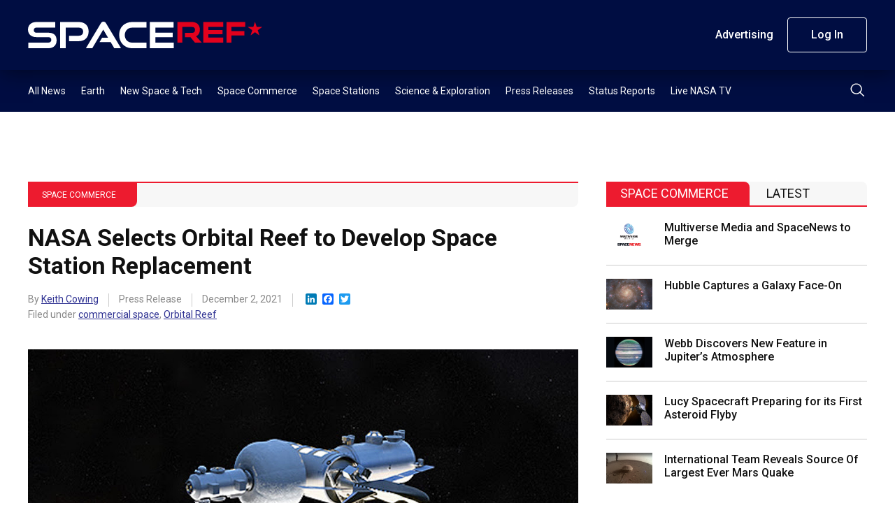

--- FILE ---
content_type: application/javascript; charset=utf-8
request_url: https://cdn.jsdelivr.net/npm/litepicker/dist/litepicker.js
body_size: 15236
content:
/*!
 * 
 * litepicker.js
 * Litepicker v2.0.12 (https://github.com/wakirin/Litepicker)
 * Package: litepicker (https://www.npmjs.com/package/litepicker)
 * License: MIT (https://github.com/wakirin/Litepicker/blob/master/LICENCE.md)
 * Copyright 2019-2021 Rinat G.
 *     
 * Hash: a5019ade4d1fcf3e6277
 * 
 */
var Litepicker=function(t){var e={};function i(n){if(e[n])return e[n].exports;var o=e[n]={i:n,l:!1,exports:{}};return t[n].call(o.exports,o,o.exports,i),o.l=!0,o.exports}return i.m=t,i.c=e,i.d=function(t,e,n){i.o(t,e)||Object.defineProperty(t,e,{enumerable:!0,get:n})},i.r=function(t){"undefined"!=typeof Symbol&&Symbol.toStringTag&&Object.defineProperty(t,Symbol.toStringTag,{value:"Module"}),Object.defineProperty(t,"__esModule",{value:!0})},i.t=function(t,e){if(1&e&&(t=i(t)),8&e)return t;if(4&e&&"object"==typeof t&&t&&t.__esModule)return t;var n=Object.create(null);if(i.r(n),Object.defineProperty(n,"default",{enumerable:!0,value:t}),2&e&&"string"!=typeof t)for(var o in t)i.d(n,o,function(e){return t[e]}.bind(null,o));return n},i.n=function(t){var e=t&&t.__esModule?function(){return t.default}:function(){return t};return i.d(e,"a",e),e},i.o=function(t,e){return Object.prototype.hasOwnProperty.call(t,e)},i.p="",i(i.s=4)}([function(t,e,i){"use strict";Object.defineProperty(e,"__esModule",{value:!0});var n=function(){function t(e,i,n){void 0===e&&(e=null),void 0===i&&(i=null),void 0===n&&(n="en-US"),this.dateInstance="object"==typeof i&&null!==i?i.parse(e instanceof t?e.clone().toJSDate():e):"string"==typeof i?t.parseDateTime(e,i,n):e?t.parseDateTime(e):t.parseDateTime(new Date),this.lang=n}return t.parseDateTime=function(e,i,n){if(void 0===i&&(i="YYYY-MM-DD"),void 0===n&&(n="en-US"),!e)return new Date(NaN);if(e instanceof Date)return new Date(e);if(e instanceof t)return e.clone().toJSDate();if(/^-?\d{10,}$/.test(e))return t.getDateZeroTime(new Date(Number(e)));if("string"==typeof e){for(var o=[],s=null;null!=(s=t.regex.exec(i));)"\\"!==s[1]&&o.push(s);if(o.length){var r={year:null,month:null,shortMonth:null,longMonth:null,day:null,value:""};o[0].index>0&&(r.value+=".*?");for(var a=0,l=Object.entries(o);a<l.length;a++){var c=l[a],h=c[0],p=c[1],d=Number(h),u=t.formatPatterns(p[0],n),m=u.group,f=u.pattern;r[m]=d+1,r.value+=f,r.value+=".*?"}var g=new RegExp("^"+r.value+"$");if(g.test(e)){var v=g.exec(e),y=Number(v[r.year]),b=null;r.month?b=Number(v[r.month])-1:r.shortMonth?b=t.shortMonths(n).indexOf(v[r.shortMonth]):r.longMonth&&(b=t.longMonths(n).indexOf(v[r.longMonth]));var k=Number(v[r.day])||1;return new Date(y,b,k,0,0,0,0)}}}return t.getDateZeroTime(new Date(e))},t.convertArray=function(e,i){return e.map((function(e){return e instanceof Array?e.map((function(e){return new t(e,i)})):new t(e,i)}))},t.getDateZeroTime=function(t){return new Date(t.getFullYear(),t.getMonth(),t.getDate(),0,0,0,0)},t.shortMonths=function(e){return t.MONTH_JS.map((function(t){return new Date(2019,t).toLocaleString(e,{month:"short"})}))},t.longMonths=function(e){return t.MONTH_JS.map((function(t){return new Date(2019,t).toLocaleString(e,{month:"long"})}))},t.formatPatterns=function(e,i){switch(e){case"YY":case"YYYY":return{group:"year",pattern:"(\\d{"+e.length+"})"};case"M":return{group:"month",pattern:"(\\d{1,2})"};case"MM":return{group:"month",pattern:"(\\d{2})"};case"MMM":return{group:"shortMonth",pattern:"("+t.shortMonths(i).join("|")+")"};case"MMMM":return{group:"longMonth",pattern:"("+t.longMonths(i).join("|")+")"};case"D":return{group:"day",pattern:"(\\d{1,2})"};case"DD":return{group:"day",pattern:"(\\d{2})"}}},t.prototype.toJSDate=function(){return this.dateInstance},t.prototype.toLocaleString=function(t,e){return this.dateInstance.toLocaleString(t,e)},t.prototype.toDateString=function(){return this.dateInstance.toDateString()},t.prototype.getSeconds=function(){return this.dateInstance.getSeconds()},t.prototype.getDay=function(){return this.dateInstance.getDay()},t.prototype.getTime=function(){return this.dateInstance.getTime()},t.prototype.getDate=function(){return this.dateInstance.getDate()},t.prototype.getMonth=function(){return this.dateInstance.getMonth()},t.prototype.getFullYear=function(){return this.dateInstance.getFullYear()},t.prototype.setMonth=function(t){return this.dateInstance.setMonth(t)},t.prototype.setHours=function(t,e,i,n){void 0===t&&(t=0),void 0===e&&(e=0),void 0===i&&(i=0),void 0===n&&(n=0),this.dateInstance.setHours(t,e,i,n)},t.prototype.setSeconds=function(t){return this.dateInstance.setSeconds(t)},t.prototype.setDate=function(t){return this.dateInstance.setDate(t)},t.prototype.setFullYear=function(t){return this.dateInstance.setFullYear(t)},t.prototype.getWeek=function(t){var e=new Date(this.timestamp()),i=(this.getDay()+(7-t))%7;e.setDate(e.getDate()-i);var n=e.getTime();return e.setMonth(0,1),e.getDay()!==t&&e.setMonth(0,1+(4-e.getDay()+7)%7),1+Math.ceil((n-e.getTime())/6048e5)},t.prototype.clone=function(){return new t(this.toJSDate())},t.prototype.isBetween=function(t,e,i){switch(void 0===i&&(i="()"),i){default:case"()":return this.timestamp()>t.getTime()&&this.timestamp()<e.getTime();case"[)":return this.timestamp()>=t.getTime()&&this.timestamp()<e.getTime();case"(]":return this.timestamp()>t.getTime()&&this.timestamp()<=e.getTime();case"[]":return this.timestamp()>=t.getTime()&&this.timestamp()<=e.getTime()}},t.prototype.isBefore=function(t,e){switch(void 0===e&&(e="seconds"),e){case"second":case"seconds":return t.getTime()>this.getTime();case"day":case"days":return new Date(t.getFullYear(),t.getMonth(),t.getDate()).getTime()>new Date(this.getFullYear(),this.getMonth(),this.getDate()).getTime();case"month":case"months":return new Date(t.getFullYear(),t.getMonth(),1).getTime()>new Date(this.getFullYear(),this.getMonth(),1).getTime();case"year":case"years":return t.getFullYear()>this.getFullYear()}throw new Error("isBefore: Invalid unit!")},t.prototype.isSameOrBefore=function(t,e){switch(void 0===e&&(e="seconds"),e){case"second":case"seconds":return t.getTime()>=this.getTime();case"day":case"days":return new Date(t.getFullYear(),t.getMonth(),t.getDate()).getTime()>=new Date(this.getFullYear(),this.getMonth(),this.getDate()).getTime();case"month":case"months":return new Date(t.getFullYear(),t.getMonth(),1).getTime()>=new Date(this.getFullYear(),this.getMonth(),1).getTime()}throw new Error("isSameOrBefore: Invalid unit!")},t.prototype.isAfter=function(t,e){switch(void 0===e&&(e="seconds"),e){case"second":case"seconds":return this.getTime()>t.getTime();case"day":case"days":return new Date(this.getFullYear(),this.getMonth(),this.getDate()).getTime()>new Date(t.getFullYear(),t.getMonth(),t.getDate()).getTime();case"month":case"months":return new Date(this.getFullYear(),this.getMonth(),1).getTime()>new Date(t.getFullYear(),t.getMonth(),1).getTime();case"year":case"years":return this.getFullYear()>t.getFullYear()}throw new Error("isAfter: Invalid unit!")},t.prototype.isSameOrAfter=function(t,e){switch(void 0===e&&(e="seconds"),e){case"second":case"seconds":return this.getTime()>=t.getTime();case"day":case"days":return new Date(this.getFullYear(),this.getMonth(),this.getDate()).getTime()>=new Date(t.getFullYear(),t.getMonth(),t.getDate()).getTime();case"month":case"months":return new Date(this.getFullYear(),this.getMonth(),1).getTime()>=new Date(t.getFullYear(),t.getMonth(),1).getTime()}throw new Error("isSameOrAfter: Invalid unit!")},t.prototype.isSame=function(t,e){switch(void 0===e&&(e="seconds"),e){case"second":case"seconds":return this.getTime()===t.getTime();case"day":case"days":return new Date(this.getFullYear(),this.getMonth(),this.getDate()).getTime()===new Date(t.getFullYear(),t.getMonth(),t.getDate()).getTime();case"month":case"months":return new Date(this.getFullYear(),this.getMonth(),1).getTime()===new Date(t.getFullYear(),t.getMonth(),1).getTime()}throw new Error("isSame: Invalid unit!")},t.prototype.add=function(t,e){switch(void 0===e&&(e="seconds"),e){case"second":case"seconds":this.setSeconds(this.getSeconds()+t);break;case"day":case"days":this.setDate(this.getDate()+t);break;case"month":case"months":this.setMonth(this.getMonth()+t)}return this},t.prototype.subtract=function(t,e){switch(void 0===e&&(e="seconds"),e){case"second":case"seconds":this.setSeconds(this.getSeconds()-t);break;case"day":case"days":this.setDate(this.getDate()-t);break;case"month":case"months":this.setMonth(this.getMonth()-t)}return this},t.prototype.diff=function(t,e){void 0===e&&(e="seconds");switch(e){default:case"second":case"seconds":return this.getTime()-t.getTime();case"day":case"days":return Math.round((this.timestamp()-t.getTime())/864e5);case"month":case"months":}},t.prototype.format=function(e,i){if(void 0===i&&(i="en-US"),"object"==typeof e)return e.output(this.clone().toJSDate());for(var n="",o=[],s=null;null!=(s=t.regex.exec(e));)"\\"!==s[1]&&o.push(s);if(o.length){o[0].index>0&&(n+=e.substring(0,o[0].index));for(var r=0,a=Object.entries(o);r<a.length;r++){var l=a[r],c=l[0],h=l[1],p=Number(c);n+=this.formatTokens(h[0],i),o[p+1]&&(n+=e.substring(h.index+h[0].length,o[p+1].index)),p===o.length-1&&(n+=e.substring(h.index+h[0].length))}}return n.replace(/\\/g,"")},t.prototype.timestamp=function(){return new Date(this.getFullYear(),this.getMonth(),this.getDate(),0,0,0,0).getTime()},t.prototype.formatTokens=function(e,i){switch(e){case"YY":return String(this.getFullYear()).slice(-2);case"YYYY":return String(this.getFullYear());case"M":return String(this.getMonth()+1);case"MM":return("0"+(this.getMonth()+1)).slice(-2);case"MMM":return t.shortMonths(i)[this.getMonth()];case"MMMM":return t.longMonths(i)[this.getMonth()];case"D":return String(this.getDate());case"DD":return("0"+this.getDate()).slice(-2);default:return""}},t.regex=/(\\)?(Y{2,4}|M{1,4}|D{1,2}|d{1,4})/g,t.MONTH_JS=[0,1,2,3,4,5,6,7,8,9,10,11],t}();e.DateTime=n},function(t,e,i){"use strict";var n,o=this&&this.__extends||(n=function(t,e){return(n=Object.setPrototypeOf||{__proto__:[]}instanceof Array&&function(t,e){t.__proto__=e}||function(t,e){for(var i in e)e.hasOwnProperty(i)&&(t[i]=e[i])})(t,e)},function(t,e){function i(){this.constructor=t}n(t,e),t.prototype=null===e?Object.create(e):(i.prototype=e.prototype,new i)}),s=this&&this.__spreadArrays||function(){for(var t=0,e=0,i=arguments.length;e<i;e++)t+=arguments[e].length;var n=Array(t),o=0;for(e=0;e<i;e++)for(var s=arguments[e],r=0,a=s.length;r<a;r++,o++)n[o]=s[r];return n};Object.defineProperty(e,"__esModule",{value:!0});var r=i(5),a=i(0),l=i(3),c=i(2),h=function(t){function e(e){var i=t.call(this,e)||this;return i.preventClick=!1,i.bindEvents(),i}return o(e,t),e.prototype.scrollToDate=function(t){if(this.options.scrollToDate){var e=this.options.startDate instanceof a.DateTime?this.options.startDate.clone():null,i=this.options.endDate instanceof a.DateTime?this.options.endDate.clone():null;!this.options.startDate||t&&t!==this.options.element?t&&this.options.endDate&&t===this.options.elementEnd&&(i.setDate(1),this.options.numberOfMonths>1&&i.isAfter(e)&&i.setMonth(i.getMonth()-(this.options.numberOfMonths-1)),this.calendars[0]=i.clone()):(e.setDate(1),this.calendars[0]=e.clone())}},e.prototype.bindEvents=function(){document.addEventListener("click",this.onClick.bind(this),!0),this.ui=document.createElement("div"),this.ui.className=l.litepicker,this.ui.style.display="none",this.ui.addEventListener("mouseenter",this.onMouseEnter.bind(this),!0),this.ui.addEventListener("mouseleave",this.onMouseLeave.bind(this),!1),this.options.autoRefresh?(this.options.element instanceof HTMLElement&&this.options.element.addEventListener("keyup",this.onInput.bind(this),!0),this.options.elementEnd instanceof HTMLElement&&this.options.elementEnd.addEventListener("keyup",this.onInput.bind(this),!0)):(this.options.element instanceof HTMLElement&&this.options.element.addEventListener("change",this.onInput.bind(this),!0),this.options.elementEnd instanceof HTMLElement&&this.options.elementEnd.addEventListener("change",this.onInput.bind(this),!0)),this.options.parentEl?this.options.parentEl instanceof HTMLElement?this.options.parentEl.appendChild(this.ui):document.querySelector(this.options.parentEl).appendChild(this.ui):this.options.inlineMode?this.options.element instanceof HTMLInputElement?this.options.element.parentNode.appendChild(this.ui):this.options.element.appendChild(this.ui):document.body.appendChild(this.ui),this.updateInput(),this.init(),"function"==typeof this.options.setup&&this.options.setup.call(this,this),this.render(),this.options.inlineMode&&this.show()},e.prototype.updateInput=function(){if(this.options.element instanceof HTMLInputElement){var t=this.options.startDate,e=this.options.endDate;if(this.options.singleMode&&t)this.options.element.value=t.format(this.options.format,this.options.lang);else if(!this.options.singleMode&&t&&e){var i=t.format(this.options.format,this.options.lang),n=e.format(this.options.format,this.options.lang);this.options.elementEnd instanceof HTMLInputElement?(this.options.element.value=i,this.options.elementEnd.value=n):this.options.element.value=""+i+this.options.delimiter+n}t||e||(this.options.element.value="",this.options.elementEnd instanceof HTMLInputElement&&(this.options.elementEnd.value=""))}},e.prototype.isSamePicker=function(t){return t.closest("."+l.litepicker)===this.ui},e.prototype.shouldShown=function(t){return!t.disabled&&(t===this.options.element||this.options.elementEnd&&t===this.options.elementEnd)},e.prototype.shouldResetDatePicked=function(){return this.options.singleMode||2===this.datePicked.length},e.prototype.shouldSwapDatePicked=function(){return 2===this.datePicked.length&&this.datePicked[0].getTime()>this.datePicked[1].getTime()},e.prototype.shouldCheckLockDays=function(){return this.options.disallowLockDaysInRange&&2===this.datePicked.length},e.prototype.onClick=function(t){var e=t.target;if(t.target.shadowRoot&&(e=t.composedPath()[0]),e&&this.ui)if(this.shouldShown(e))this.show(e);else if(e.closest("."+l.litepicker)||!this.isShowning()){if(this.isSamePicker(e))if(this.emit("before:click",e),this.preventClick)this.preventClick=!1;else{if(e.classList.contains(l.dayItem)){if(t.preventDefault(),e.classList.contains(l.isLocked))return;if(this.shouldResetDatePicked()&&(this.datePicked.length=0),this.datePicked[this.datePicked.length]=new a.DateTime(e.dataset.time),this.shouldSwapDatePicked()){var i=this.datePicked[1].clone();this.datePicked[1]=this.datePicked[0].clone(),this.datePicked[0]=i.clone()}if(this.shouldCheckLockDays())c.rangeIsLocked(this.datePicked,this.options)&&(this.emit("error:range",this.datePicked),this.datePicked.length=0);return this.render(),this.emit.apply(this,s(["preselect"],s(this.datePicked).map((function(t){return t.clone()})))),void(this.options.autoApply&&(this.options.singleMode&&this.datePicked.length?(this.setDate(this.datePicked[0]),this.hide()):this.options.singleMode||2!==this.datePicked.length||(this.setDateRange(this.datePicked[0],this.datePicked[1]),this.hide())))}if(e.classList.contains(l.buttonPreviousMonth)){t.preventDefault();var n=0,o=this.options.switchingMonths||this.options.numberOfMonths;if(this.options.splitView){var r=e.closest("."+l.monthItem);n=c.findNestedMonthItem(r),o=1}return this.calendars[n].setMonth(this.calendars[n].getMonth()-o),this.gotoDate(this.calendars[n],n),void this.emit("change:month",this.calendars[n],n)}if(e.classList.contains(l.buttonNextMonth)){t.preventDefault();n=0,o=this.options.switchingMonths||this.options.numberOfMonths;if(this.options.splitView){r=e.closest("."+l.monthItem);n=c.findNestedMonthItem(r),o=1}return this.calendars[n].setMonth(this.calendars[n].getMonth()+o),this.gotoDate(this.calendars[n],n),void this.emit("change:month",this.calendars[n],n)}e.classList.contains(l.buttonCancel)&&(t.preventDefault(),this.hide(),this.emit("button:cancel")),e.classList.contains(l.buttonApply)&&(t.preventDefault(),this.options.singleMode&&this.datePicked.length?this.setDate(this.datePicked[0]):this.options.singleMode||2!==this.datePicked.length||this.setDateRange(this.datePicked[0],this.datePicked[1]),this.hide(),this.emit("button:apply",this.options.startDate,this.options.endDate))}}else this.hide()},e.prototype.showTooltip=function(t,e){var i=this.ui.querySelector("."+l.containerTooltip);i.style.visibility="visible",i.innerHTML=e;var n=this.ui.getBoundingClientRect(),o=i.getBoundingClientRect(),s=t.getBoundingClientRect(),r=s.top,a=s.left;if(this.options.inlineMode&&this.options.parentEl){var c=this.ui.parentNode.getBoundingClientRect();r-=c.top,a-=c.left}else r-=n.top,a-=n.left;r-=o.height,a-=o.width/2,a+=s.width/2,i.style.top=r+"px",i.style.left=a+"px",this.emit("tooltip",i,t)},e.prototype.hideTooltip=function(){this.ui.querySelector("."+l.containerTooltip).style.visibility="hidden"},e.prototype.shouldAllowMouseEnter=function(t){return!this.options.singleMode&&!t.classList.contains(l.isLocked)},e.prototype.shouldAllowRepick=function(){return this.options.elementEnd&&this.options.allowRepick&&this.options.startDate&&this.options.endDate},e.prototype.isDayItem=function(t){return t.classList.contains(l.dayItem)},e.prototype.onMouseEnter=function(t){var e=this,i=t.target;if(this.isDayItem(i)&&this.shouldAllowMouseEnter(i)){if(this.shouldAllowRepick()&&(this.triggerElement===this.options.element?this.datePicked[0]=this.options.endDate.clone():this.triggerElement===this.options.elementEnd&&(this.datePicked[0]=this.options.startDate.clone())),1!==this.datePicked.length)return;var n=this.ui.querySelector("."+l.dayItem+'[data-time="'+this.datePicked[0].getTime()+'"]'),o=this.datePicked[0].clone(),s=new a.DateTime(i.dataset.time),r=!1;if(o.getTime()>s.getTime()){var c=o.clone();o=s.clone(),s=c.clone(),r=!0}if(Array.prototype.slice.call(this.ui.querySelectorAll("."+l.dayItem)).forEach((function(t){var i=new a.DateTime(t.dataset.time),n=e.renderDay(i);i.isBetween(o,s)&&n.classList.add(l.isInRange),t.className=n.className})),i.classList.add(l.isEndDate),r?(n&&n.classList.add(l.isFlipped),i.classList.add(l.isFlipped)):(n&&n.classList.remove(l.isFlipped),i.classList.remove(l.isFlipped)),this.options.showTooltip){var h=s.diff(o,"day")+1;if("function"==typeof this.options.tooltipNumber&&(h=this.options.tooltipNumber.call(this,h)),h>0){var p=this.pluralSelector(h),d=h+" "+(this.options.tooltipText[p]?this.options.tooltipText[p]:"["+p+"]");this.showTooltip(i,d);var u=window.navigator.userAgent,m=/(iphone|ipad)/i.test(u),f=/OS 1([0-2])/i.test(u);m&&f&&i.dispatchEvent(new Event("click"))}else this.hideTooltip()}}},e.prototype.onMouseLeave=function(t){t.target;this.options.allowRepick&&(!this.options.allowRepick||this.options.startDate||this.options.endDate)&&(this.datePicked.length=0,this.render())},e.prototype.onInput=function(t){var e=this.parseInput(),i=e[0],n=e[1],o=this.options.format;if(this.options.elementEnd?i instanceof a.DateTime&&n instanceof a.DateTime&&i.format(o)===this.options.element.value&&n.format(o)===this.options.elementEnd.value:this.options.singleMode?i instanceof a.DateTime&&i.format(o)===this.options.element.value:i instanceof a.DateTime&&n instanceof a.DateTime&&""+i.format(o)+this.options.delimiter+n.format(o)===this.options.element.value){if(n&&i.getTime()>n.getTime()){var s=i.clone();i=n.clone(),n=s.clone()}this.options.startDate=new a.DateTime(i,this.options.format,this.options.lang),n&&(this.options.endDate=new a.DateTime(n,this.options.format,this.options.lang)),this.updateInput(),this.render();var r=i.clone(),l=0;(this.options.elementEnd?i.format(o)===t.target.value:t.target.value.startsWith(i.format(o)))||(r=n.clone(),l=this.options.numberOfMonths-1),this.emit("selected",this.getStartDate(),this.getEndDate()),this.gotoDate(r,l)}},e}(r.Calendar);e.Litepicker=h},function(t,e,i){"use strict";Object.defineProperty(e,"__esModule",{value:!0}),e.findNestedMonthItem=function(t){for(var e=t.parentNode.childNodes,i=0;i<e.length;i+=1){if(e.item(i)===t)return i}return 0},e.dateIsLocked=function(t,e,i){var n=!1;return e.lockDays.length&&(n=e.lockDays.filter((function(i){return i instanceof Array?t.isBetween(i[0],i[1],e.lockDaysInclusivity):i.isSame(t,"day")})).length),n||"function"!=typeof e.lockDaysFilter||(n=e.lockDaysFilter.call(this,t.clone(),null,i)),n},e.rangeIsLocked=function(t,e){var i=!1;return e.lockDays.length&&(i=e.lockDays.filter((function(i){if(i instanceof Array){var n=t[0].toDateString()===i[0].toDateString()&&t[1].toDateString()===i[1].toDateString();return i[0].isBetween(t[0],t[1],e.lockDaysInclusivity)||i[1].isBetween(t[0],t[1],e.lockDaysInclusivity)||n}return i.isBetween(t[0],t[1],e.lockDaysInclusivity)})).length),i||"function"!=typeof e.lockDaysFilter||(i=e.lockDaysFilter.call(this,t[0].clone(),t[1].clone(),t)),i}},function(t,e,i){var n=i(8);"string"==typeof n&&(n=[[t.i,n,""]]);var o={insert:function(t){var e=document.querySelector("head"),i=window._lastElementInsertedByStyleLoader;window.disableLitepickerStyles||(i?i.nextSibling?e.insertBefore(t,i.nextSibling):e.appendChild(t):e.insertBefore(t,e.firstChild),window._lastElementInsertedByStyleLoader=t)},singleton:!1};i(10)(n,o);n.locals&&(t.exports=n.locals)},function(t,e,i){"use strict";Object.defineProperty(e,"__esModule",{value:!0});var n=i(1);e.Litepicker=n.Litepicker,i(11),window.Litepicker=n.Litepicker,e.default=n.Litepicker},function(t,e,i){"use strict";var n,o=this&&this.__extends||(n=function(t,e){return(n=Object.setPrototypeOf||{__proto__:[]}instanceof Array&&function(t,e){t.__proto__=e}||function(t,e){for(var i in e)e.hasOwnProperty(i)&&(t[i]=e[i])})(t,e)},function(t,e){function i(){this.constructor=t}n(t,e),t.prototype=null===e?Object.create(e):(i.prototype=e.prototype,new i)});Object.defineProperty(e,"__esModule",{value:!0});var s=i(6),r=i(0),a=i(3),l=i(2),c=function(t){function e(e){return t.call(this,e)||this}return o(e,t),e.prototype.render=function(){var t=this;this.emit("before:render",this.ui);var e=document.createElement("div");e.className=a.containerMain;var i=document.createElement("div");i.className=a.containerMonths,a["columns"+this.options.numberOfColumns]&&(i.classList.remove(a.columns2,a.columns3,a.columns4),i.classList.add(a["columns"+this.options.numberOfColumns])),this.options.splitView&&i.classList.add(a.splitView),this.options.showWeekNumbers&&i.classList.add(a.showWeekNumbers);for(var n=this.calendars[0].clone(),o=n.getMonth(),s=n.getMonth()+this.options.numberOfMonths,r=0,l=o;l<s;l+=1){var c=n.clone();c.setDate(1),c.setHours(0,0,0,0),this.options.splitView?c=this.calendars[r].clone():c.setMonth(l),i.appendChild(this.renderMonth(c,r)),r+=1}if(this.ui.innerHTML="",e.appendChild(i),this.options.resetButton){var h=void 0;"function"==typeof this.options.resetButton?h=this.options.resetButton.call(this):((h=document.createElement("button")).type="button",h.className=a.resetButton,h.innerHTML=this.options.buttonText.reset),h.addEventListener("click",(function(e){e.preventDefault(),t.clearSelection()})),e.querySelector("."+a.monthItem+":last-child").querySelector("."+a.monthItemHeader).appendChild(h)}this.ui.appendChild(e),this.options.autoApply&&!this.options.footerHTML||this.ui.appendChild(this.renderFooter()),this.options.showTooltip&&this.ui.appendChild(this.renderTooltip()),this.ui.dataset.plugins=(this.options.plugins||[]).join("|"),this.emit("render",this.ui)},e.prototype.renderMonth=function(t,e){var i=this,n=t.clone(),o=32-new Date(n.getFullYear(),n.getMonth(),32).getDate(),s=document.createElement("div");s.className=a.monthItem;var c=document.createElement("div");c.className=a.monthItemHeader;var h=document.createElement("div");if(this.options.dropdowns.months){var p=document.createElement("select");p.className=a.monthItemName;for(var d=0;d<12;d+=1){var u=document.createElement("option"),m=new r.DateTime(new Date(t.getFullYear(),d,2,0,0,0)),f=new r.DateTime(new Date(t.getFullYear(),d,1,0,0,0));u.value=String(d),u.text=m.toLocaleString(this.options.lang,{month:"long"}),u.disabled=this.options.minDate&&f.isBefore(new r.DateTime(this.options.minDate),"month")||this.options.maxDate&&f.isAfter(new r.DateTime(this.options.maxDate),"month"),u.selected=f.getMonth()===t.getMonth(),p.appendChild(u)}p.addEventListener("change",(function(t){var e=t.target,n=0;if(i.options.splitView){var o=e.closest("."+a.monthItem);n=l.findNestedMonthItem(o)}i.calendars[n].setMonth(Number(e.value)),i.render(),i.emit("change:month",i.calendars[n],n,t)})),h.appendChild(p)}else{(m=document.createElement("strong")).className=a.monthItemName,m.innerHTML=t.toLocaleString(this.options.lang,{month:"long"}),h.appendChild(m)}if(this.options.dropdowns.years){var g=document.createElement("select");g.className=a.monthItemYear;var v=this.options.dropdowns.minYear,y=this.options.dropdowns.maxYear?this.options.dropdowns.maxYear:(new Date).getFullYear();if(t.getFullYear()>y)(u=document.createElement("option")).value=String(t.getFullYear()),u.text=String(t.getFullYear()),u.selected=!0,u.disabled=!0,g.appendChild(u);for(d=y;d>=v;d-=1){var u=document.createElement("option"),b=new r.DateTime(new Date(d,0,1,0,0,0));u.value=String(d),u.text=String(d),u.disabled=this.options.minDate&&b.isBefore(new r.DateTime(this.options.minDate),"year")||this.options.maxDate&&b.isAfter(new r.DateTime(this.options.maxDate),"year"),u.selected=t.getFullYear()===d,g.appendChild(u)}if(t.getFullYear()<v)(u=document.createElement("option")).value=String(t.getFullYear()),u.text=String(t.getFullYear()),u.selected=!0,u.disabled=!0,g.appendChild(u);if("asc"===this.options.dropdowns.years){var k=Array.prototype.slice.call(g.childNodes).reverse();g.innerHTML="",k.forEach((function(t){t.innerHTML=t.value,g.appendChild(t)}))}g.addEventListener("change",(function(t){var e=t.target,n=0;if(i.options.splitView){var o=e.closest("."+a.monthItem);n=l.findNestedMonthItem(o)}i.calendars[n].setFullYear(Number(e.value)),i.render(),i.emit("change:year",i.calendars[n],n,t)})),h.appendChild(g)}else{var D=document.createElement("span");D.className=a.monthItemYear,D.innerHTML=String(t.getFullYear()),h.appendChild(D)}var w=document.createElement("button");w.type="button",w.className=a.buttonPreviousMonth,w.innerHTML=this.options.buttonText.previousMonth;var x=document.createElement("button");x.type="button",x.className=a.buttonNextMonth,x.innerHTML=this.options.buttonText.nextMonth,c.appendChild(w),c.appendChild(h),c.appendChild(x),this.options.minDate&&n.isSameOrBefore(new r.DateTime(this.options.minDate),"month")&&s.classList.add(a.noPreviousMonth),this.options.maxDate&&n.isSameOrAfter(new r.DateTime(this.options.maxDate),"month")&&s.classList.add(a.noNextMonth);var M=document.createElement("div");M.className=a.monthItemWeekdaysRow,this.options.showWeekNumbers&&(M.innerHTML="<div>W</div>");for(var _=1;_<=7;_+=1){var T=3+this.options.firstDay+_,L=document.createElement("div");L.innerHTML=this.weekdayName(T),L.title=this.weekdayName(T,"long"),M.appendChild(L)}var E=document.createElement("div");E.className=a.containerDays;var S=this.calcSkipDays(n);this.options.showWeekNumbers&&S&&E.appendChild(this.renderWeekNumber(n));for(var I=0;I<S;I+=1){var P=document.createElement("div");E.appendChild(P)}for(I=1;I<=o;I+=1)n.setDate(I),this.options.showWeekNumbers&&n.getDay()===this.options.firstDay&&E.appendChild(this.renderWeekNumber(n)),E.appendChild(this.renderDay(n));return s.appendChild(c),s.appendChild(M),s.appendChild(E),this.emit("render:month",s,t),s},e.prototype.renderDay=function(t){t.setHours();var e=document.createElement("div");if(e.className=a.dayItem,e.innerHTML=String(t.getDate()),e.dataset.time=String(t.getTime()),t.toDateString()===(new Date).toDateString()&&e.classList.add(a.isToday),this.datePicked.length)this.datePicked[0].toDateString()===t.toDateString()&&(e.classList.add(a.isStartDate),this.options.singleMode&&e.classList.add(a.isEndDate)),2===this.datePicked.length&&this.datePicked[1].toDateString()===t.toDateString()&&e.classList.add(a.isEndDate),2===this.datePicked.length&&t.isBetween(this.datePicked[0],this.datePicked[1])&&e.classList.add(a.isInRange);else if(this.options.startDate){var i=this.options.startDate,n=this.options.endDate;i.toDateString()===t.toDateString()&&(e.classList.add(a.isStartDate),this.options.singleMode&&e.classList.add(a.isEndDate)),n&&n.toDateString()===t.toDateString()&&e.classList.add(a.isEndDate),i&&n&&t.isBetween(i,n)&&e.classList.add(a.isInRange)}if(this.options.minDate&&t.isBefore(new r.DateTime(this.options.minDate))&&e.classList.add(a.isLocked),this.options.maxDate&&t.isAfter(new r.DateTime(this.options.maxDate))&&e.classList.add(a.isLocked),this.options.minDays>1&&1===this.datePicked.length){var o=this.options.minDays-1,s=this.datePicked[0].clone().subtract(o,"day"),c=this.datePicked[0].clone().add(o,"day");t.isBetween(s,this.datePicked[0],"(]")&&e.classList.add(a.isLocked),t.isBetween(this.datePicked[0],c,"[)")&&e.classList.add(a.isLocked)}if(this.options.maxDays&&1===this.datePicked.length){var h=this.options.maxDays;s=this.datePicked[0].clone().subtract(h,"day"),c=this.datePicked[0].clone().add(h,"day");t.isSameOrBefore(s)&&e.classList.add(a.isLocked),t.isSameOrAfter(c)&&e.classList.add(a.isLocked)}(this.options.selectForward&&1===this.datePicked.length&&t.isBefore(this.datePicked[0])&&e.classList.add(a.isLocked),this.options.selectBackward&&1===this.datePicked.length&&t.isAfter(this.datePicked[0])&&e.classList.add(a.isLocked),l.dateIsLocked(t,this.options,this.datePicked)&&e.classList.add(a.isLocked),this.options.highlightedDays.length)&&(this.options.highlightedDays.filter((function(e){return e instanceof Array?t.isBetween(e[0],e[1],"[]"):e.isSame(t,"day")})).length&&e.classList.add(a.isHighlighted));return e.tabIndex=e.classList.contains("is-locked")?-1:0,this.emit("render:day",e,t),e},e.prototype.renderFooter=function(){var t=document.createElement("div");if(t.className=a.containerFooter,this.options.footerHTML?t.innerHTML=this.options.footerHTML:t.innerHTML='\n      <span class="'+a.previewDateRange+'"></span>\n      <button type="button" class="'+a.buttonCancel+'">'+this.options.buttonText.cancel+'</button>\n      <button type="button" class="'+a.buttonApply+'">'+this.options.buttonText.apply+"</button>\n      ",this.options.singleMode){if(1===this.datePicked.length){var e=this.datePicked[0].format(this.options.format,this.options.lang);t.querySelector("."+a.previewDateRange).innerHTML=e}}else if(1===this.datePicked.length&&t.querySelector("."+a.buttonApply).setAttribute("disabled",""),2===this.datePicked.length){e=this.datePicked[0].format(this.options.format,this.options.lang);var i=this.datePicked[1].format(this.options.format,this.options.lang);t.querySelector("."+a.previewDateRange).innerHTML=""+e+this.options.delimiter+i}return this.emit("render:footer",t),t},e.prototype.renderWeekNumber=function(t){var e=document.createElement("div"),i=t.getWeek(this.options.firstDay);return e.className=a.weekNumber,e.innerHTML=53===i&&0===t.getMonth()?"53 / 1":i,e},e.prototype.renderTooltip=function(){var t=document.createElement("div");return t.className=a.containerTooltip,t},e.prototype.weekdayName=function(t,e){return void 0===e&&(e="short"),new Date(1970,0,t,12,0,0,0).toLocaleString(this.options.lang,{weekday:e})},e.prototype.calcSkipDays=function(t){var e=t.getDay()-this.options.firstDay;return e<0&&(e+=7),e},e}(s.LPCore);e.Calendar=c},function(t,e,i){"use strict";var n,o=this&&this.__extends||(n=function(t,e){return(n=Object.setPrototypeOf||{__proto__:[]}instanceof Array&&function(t,e){t.__proto__=e}||function(t,e){for(var i in e)e.hasOwnProperty(i)&&(t[i]=e[i])})(t,e)},function(t,e){function i(){this.constructor=t}n(t,e),t.prototype=null===e?Object.create(e):(i.prototype=e.prototype,new i)}),s=this&&this.__assign||function(){return(s=Object.assign||function(t){for(var e,i=1,n=arguments.length;i<n;i++)for(var o in e=arguments[i])Object.prototype.hasOwnProperty.call(e,o)&&(t[o]=e[o]);return t}).apply(this,arguments)};Object.defineProperty(e,"__esModule",{value:!0});var r=i(7),a=i(0),l=i(1),c=function(t){function e(e){var i=t.call(this)||this;i.datePicked=[],i.calendars=[],i.options={element:null,elementEnd:null,parentEl:null,firstDay:1,format:"YYYY-MM-DD",lang:"en-US",delimiter:" - ",numberOfMonths:1,numberOfColumns:1,startDate:null,endDate:null,zIndex:9999,position:"auto",selectForward:!1,selectBackward:!1,splitView:!1,inlineMode:!1,singleMode:!0,autoApply:!0,allowRepick:!1,showWeekNumbers:!1,showTooltip:!0,scrollToDate:!0,mobileFriendly:!0,resetButton:!1,autoRefresh:!1,lockDaysFormat:"YYYY-MM-DD",lockDays:[],disallowLockDaysInRange:!1,lockDaysInclusivity:"[]",highlightedDaysFormat:"YYYY-MM-DD",highlightedDays:[],dropdowns:{minYear:1990,maxYear:null,months:!1,years:!1},buttonText:{apply:"Apply",cancel:"Cancel",previousMonth:'<svg width="11" height="16" xmlns="http://www.w3.org/2000/svg"><path d="M7.919 0l2.748 2.667L5.333 8l5.334 5.333L7.919 16 0 8z" fill-rule="nonzero"/></svg>',nextMonth:'<svg width="11" height="16" xmlns="http://www.w3.org/2000/svg"><path d="M2.748 16L0 13.333 5.333 8 0 2.667 2.748 0l7.919 8z" fill-rule="nonzero"/></svg>',reset:'<svg xmlns="http://www.w3.org/2000/svg" height="24" viewBox="0 0 24 24" width="24">\n        <path d="M0 0h24v24H0z" fill="none"/>\n        <path d="M13 3c-4.97 0-9 4.03-9 9H1l3.89 3.89.07.14L9 12H6c0-3.87 3.13-7 7-7s7 3.13 7 7-3.13 7-7 7c-1.93 0-3.68-.79-4.94-2.06l-1.42 1.42C8.27 19.99 10.51 21 13 21c4.97 0 9-4.03 9-9s-4.03-9-9-9zm-1 5v5l4.28 2.54.72-1.21-3.5-2.08V8H12z"/>\n      </svg>'},tooltipText:{one:"day",other:"days"}},i.options=s(s({},i.options),e.element.dataset),Object.keys(i.options).forEach((function(t){"true"!==i.options[t]&&"false"!==i.options[t]||(i.options[t]="true"===i.options[t])}));var n=s(s({},i.options.dropdowns),e.dropdowns),o=s(s({},i.options.buttonText),e.buttonText),r=s(s({},i.options.tooltipText),e.tooltipText);i.options=s(s({},i.options),e),i.options.dropdowns=s({},n),i.options.buttonText=s({},o),i.options.tooltipText=s({},r),i.options.elementEnd||(i.options.allowRepick=!1),i.options.lockDays.length&&(i.options.lockDays=a.DateTime.convertArray(i.options.lockDays,i.options.lockDaysFormat)),i.options.highlightedDays.length&&(i.options.highlightedDays=a.DateTime.convertArray(i.options.highlightedDays,i.options.highlightedDaysFormat));var l=i.parseInput(),c=l[0],h=l[1];i.options.startDate&&(i.options.singleMode||i.options.endDate)&&(c=new a.DateTime(i.options.startDate,i.options.format,i.options.lang)),c&&i.options.endDate&&(h=new a.DateTime(i.options.endDate,i.options.format,i.options.lang)),c instanceof a.DateTime&&!isNaN(c.getTime())&&(i.options.startDate=c),i.options.startDate&&h instanceof a.DateTime&&!isNaN(h.getTime())&&(i.options.endDate=h),!i.options.singleMode||i.options.startDate instanceof a.DateTime||(i.options.startDate=null),i.options.singleMode||i.options.startDate instanceof a.DateTime&&i.options.endDate instanceof a.DateTime||(i.options.startDate=null,i.options.endDate=null);for(var p=0;p<i.options.numberOfMonths;p+=1){var d=i.options.startDate instanceof a.DateTime?i.options.startDate.clone():new a.DateTime;if(!i.options.startDate&&(0===p||i.options.splitView)){var u=i.options.maxDate?new a.DateTime(i.options.maxDate):null,m=i.options.minDate?new a.DateTime(i.options.minDate):null,f=i.options.numberOfMonths-1;m&&u&&d.isAfter(u)?(d=m.clone()).setDate(1):!m&&u&&d.isAfter(u)&&((d=u.clone()).setDate(1),d.setMonth(d.getMonth()-f))}d.setDate(1),d.setMonth(d.getMonth()+p),i.calendars[p]=d}if(i.options.showTooltip)if(i.options.tooltipPluralSelector)i.pluralSelector=i.options.tooltipPluralSelector;else try{var g=new Intl.PluralRules(i.options.lang);i.pluralSelector=g.select.bind(g)}catch(t){i.pluralSelector=function(t){return 0===Math.abs(t)?"one":"other"}}return i}return o(e,t),e.add=function(t,e){l.Litepicker.prototype[t]=e},e.prototype.DateTime=function(t,e){return t?new a.DateTime(t,e):new a.DateTime},e.prototype.init=function(){var t=this;this.options.plugins&&this.options.plugins.length&&this.options.plugins.forEach((function(e){l.Litepicker.prototype.hasOwnProperty(e)?l.Litepicker.prototype[e].init.call(t,t):console.warn("Litepicker: plugin «"+e+"» not found.")}))},e.prototype.parseInput=function(){var t=this.options.delimiter,e=new RegExp(""+t),i=this.options.element instanceof HTMLInputElement?this.options.element.value.split(t):[];if(this.options.elementEnd){if(this.options.element instanceof HTMLInputElement&&this.options.element.value.length&&this.options.elementEnd instanceof HTMLInputElement&&this.options.elementEnd.value.length)return[new a.DateTime(this.options.element.value,this.options.format),new a.DateTime(this.options.elementEnd.value,this.options.format)]}else if(this.options.singleMode){if(this.options.element instanceof HTMLInputElement&&this.options.element.value.length)return[new a.DateTime(this.options.element.value,this.options.format)]}else if(this.options.element instanceof HTMLInputElement&&e.test(this.options.element.value)&&i.length&&i.length%2==0){var n=i.slice(0,i.length/2).join(t),o=i.slice(i.length/2).join(t);return[new a.DateTime(n,this.options.format),new a.DateTime(o,this.options.format)]}return[]},e.prototype.isShowning=function(){return this.ui&&"none"!==this.ui.style.display},e.prototype.findPosition=function(t){var e=t.getBoundingClientRect(),i=this.ui.getBoundingClientRect(),n=this.options.position.split(" "),o=window.scrollX||window.pageXOffset,s=window.scrollY||window.pageYOffset,r=0,a=0;if("auto"!==n[0]&&/top|bottom/.test(n[0]))r=e[n[0]]+s,"top"===n[0]&&(r-=i.height);else{r=e.bottom+s;var l=e.bottom+i.height>window.innerHeight,c=e.top+s-i.height>=i.height;l&&c&&(r=e.top+s-i.height)}if(/left|right/.test(n[0])||n[1]&&"auto"!==n[1]&&/left|right/.test(n[1]))a=/left|right/.test(n[0])?e[n[0]]+o:e[n[1]]+o,"right"!==n[0]&&"right"!==n[1]||(a-=i.width);else{a=e.left+o;l=e.left+i.width>window.innerWidth;var h=e.right+o-i.width>=0;l&&h&&(a=e.right+o-i.width)}return{left:a,top:r}},e}(r.EventEmitter);e.LPCore=c},function(t,e,i){"use strict";var n,o="object"==typeof Reflect?Reflect:null,s=o&&"function"==typeof o.apply?o.apply:function(t,e,i){return Function.prototype.apply.call(t,e,i)};n=o&&"function"==typeof o.ownKeys?o.ownKeys:Object.getOwnPropertySymbols?function(t){return Object.getOwnPropertyNames(t).concat(Object.getOwnPropertySymbols(t))}:function(t){return Object.getOwnPropertyNames(t)};var r=Number.isNaN||function(t){return t!=t};function a(){a.init.call(this)}t.exports=a,a.EventEmitter=a,a.prototype._events=void 0,a.prototype._eventsCount=0,a.prototype._maxListeners=void 0;var l=10;function c(t){return void 0===t._maxListeners?a.defaultMaxListeners:t._maxListeners}function h(t,e,i,n){var o,s,r,a;if("function"!=typeof i)throw new TypeError('The "listener" argument must be of type Function. Received type '+typeof i);if(void 0===(s=t._events)?(s=t._events=Object.create(null),t._eventsCount=0):(void 0!==s.newListener&&(t.emit("newListener",e,i.listener?i.listener:i),s=t._events),r=s[e]),void 0===r)r=s[e]=i,++t._eventsCount;else if("function"==typeof r?r=s[e]=n?[i,r]:[r,i]:n?r.unshift(i):r.push(i),(o=c(t))>0&&r.length>o&&!r.warned){r.warned=!0;var l=new Error("Possible EventEmitter memory leak detected. "+r.length+" "+String(e)+" listeners added. Use emitter.setMaxListeners() to increase limit");l.name="MaxListenersExceededWarning",l.emitter=t,l.type=e,l.count=r.length,a=l,console&&console.warn&&console.warn(a)}return t}function p(){for(var t=[],e=0;e<arguments.length;e++)t.push(arguments[e]);this.fired||(this.target.removeListener(this.type,this.wrapFn),this.fired=!0,s(this.listener,this.target,t))}function d(t,e,i){var n={fired:!1,wrapFn:void 0,target:t,type:e,listener:i},o=p.bind(n);return o.listener=i,n.wrapFn=o,o}function u(t,e,i){var n=t._events;if(void 0===n)return[];var o=n[e];return void 0===o?[]:"function"==typeof o?i?[o.listener||o]:[o]:i?function(t){for(var e=new Array(t.length),i=0;i<e.length;++i)e[i]=t[i].listener||t[i];return e}(o):f(o,o.length)}function m(t){var e=this._events;if(void 0!==e){var i=e[t];if("function"==typeof i)return 1;if(void 0!==i)return i.length}return 0}function f(t,e){for(var i=new Array(e),n=0;n<e;++n)i[n]=t[n];return i}Object.defineProperty(a,"defaultMaxListeners",{enumerable:!0,get:function(){return l},set:function(t){if("number"!=typeof t||t<0||r(t))throw new RangeError('The value of "defaultMaxListeners" is out of range. It must be a non-negative number. Received '+t+".");l=t}}),a.init=function(){void 0!==this._events&&this._events!==Object.getPrototypeOf(this)._events||(this._events=Object.create(null),this._eventsCount=0),this._maxListeners=this._maxListeners||void 0},a.prototype.setMaxListeners=function(t){if("number"!=typeof t||t<0||r(t))throw new RangeError('The value of "n" is out of range. It must be a non-negative number. Received '+t+".");return this._maxListeners=t,this},a.prototype.getMaxListeners=function(){return c(this)},a.prototype.emit=function(t){for(var e=[],i=1;i<arguments.length;i++)e.push(arguments[i]);var n="error"===t,o=this._events;if(void 0!==o)n=n&&void 0===o.error;else if(!n)return!1;if(n){var r;if(e.length>0&&(r=e[0]),r instanceof Error)throw r;var a=new Error("Unhandled error."+(r?" ("+r.message+")":""));throw a.context=r,a}var l=o[t];if(void 0===l)return!1;if("function"==typeof l)s(l,this,e);else{var c=l.length,h=f(l,c);for(i=0;i<c;++i)s(h[i],this,e)}return!0},a.prototype.addListener=function(t,e){return h(this,t,e,!1)},a.prototype.on=a.prototype.addListener,a.prototype.prependListener=function(t,e){return h(this,t,e,!0)},a.prototype.once=function(t,e){if("function"!=typeof e)throw new TypeError('The "listener" argument must be of type Function. Received type '+typeof e);return this.on(t,d(this,t,e)),this},a.prototype.prependOnceListener=function(t,e){if("function"!=typeof e)throw new TypeError('The "listener" argument must be of type Function. Received type '+typeof e);return this.prependListener(t,d(this,t,e)),this},a.prototype.removeListener=function(t,e){var i,n,o,s,r;if("function"!=typeof e)throw new TypeError('The "listener" argument must be of type Function. Received type '+typeof e);if(void 0===(n=this._events))return this;if(void 0===(i=n[t]))return this;if(i===e||i.listener===e)0==--this._eventsCount?this._events=Object.create(null):(delete n[t],n.removeListener&&this.emit("removeListener",t,i.listener||e));else if("function"!=typeof i){for(o=-1,s=i.length-1;s>=0;s--)if(i[s]===e||i[s].listener===e){r=i[s].listener,o=s;break}if(o<0)return this;0===o?i.shift():function(t,e){for(;e+1<t.length;e++)t[e]=t[e+1];t.pop()}(i,o),1===i.length&&(n[t]=i[0]),void 0!==n.removeListener&&this.emit("removeListener",t,r||e)}return this},a.prototype.off=a.prototype.removeListener,a.prototype.removeAllListeners=function(t){var e,i,n;if(void 0===(i=this._events))return this;if(void 0===i.removeListener)return 0===arguments.length?(this._events=Object.create(null),this._eventsCount=0):void 0!==i[t]&&(0==--this._eventsCount?this._events=Object.create(null):delete i[t]),this;if(0===arguments.length){var o,s=Object.keys(i);for(n=0;n<s.length;++n)"removeListener"!==(o=s[n])&&this.removeAllListeners(o);return this.removeAllListeners("removeListener"),this._events=Object.create(null),this._eventsCount=0,this}if("function"==typeof(e=i[t]))this.removeListener(t,e);else if(void 0!==e)for(n=e.length-1;n>=0;n--)this.removeListener(t,e[n]);return this},a.prototype.listeners=function(t){return u(this,t,!0)},a.prototype.rawListeners=function(t){return u(this,t,!1)},a.listenerCount=function(t,e){return"function"==typeof t.listenerCount?t.listenerCount(e):m.call(t,e)},a.prototype.listenerCount=m,a.prototype.eventNames=function(){return this._eventsCount>0?n(this._events):[]}},function(t,e,i){(e=i(9)(!1)).push([t.i,':root{--litepicker-container-months-color-bg: #fff;--litepicker-container-months-box-shadow-color: #ddd;--litepicker-footer-color-bg: #fafafa;--litepicker-footer-box-shadow-color: #ddd;--litepicker-tooltip-color-bg: #fff;--litepicker-month-header-color: #333;--litepicker-button-prev-month-color: #9e9e9e;--litepicker-button-next-month-color: #9e9e9e;--litepicker-button-prev-month-color-hover: #2196f3;--litepicker-button-next-month-color-hover: #2196f3;--litepicker-month-width: calc(var(--litepicker-day-width) * 7);--litepicker-month-weekday-color: #9e9e9e;--litepicker-month-week-number-color: #9e9e9e;--litepicker-day-width: 38px;--litepicker-day-color: #333;--litepicker-day-color-hover: #2196f3;--litepicker-is-today-color: #f44336;--litepicker-is-in-range-color: #bbdefb;--litepicker-is-locked-color: #9e9e9e;--litepicker-is-start-color: #fff;--litepicker-is-start-color-bg: #2196f3;--litepicker-is-end-color: #fff;--litepicker-is-end-color-bg: #2196f3;--litepicker-button-cancel-color: #fff;--litepicker-button-cancel-color-bg: #9e9e9e;--litepicker-button-apply-color: #fff;--litepicker-button-apply-color-bg: #2196f3;--litepicker-button-reset-color: #909090;--litepicker-button-reset-color-hover: #2196f3;--litepicker-highlighted-day-color: #333;--litepicker-highlighted-day-color-bg: #ffeb3b}.show-week-numbers{--litepicker-month-width: calc(var(--litepicker-day-width) * 8)}.litepicker{font-family:-apple-system, BlinkMacSystemFont, "Segoe UI", Roboto, "Helvetica Neue", Arial, sans-serif;font-size:0.8em;display:none}.litepicker button{border:none;background:none}.litepicker .container__main{display:-webkit-box;display:-ms-flexbox;display:flex}.litepicker .container__months{display:-webkit-box;display:-ms-flexbox;display:flex;-ms-flex-wrap:wrap;flex-wrap:wrap;background-color:var(--litepicker-container-months-color-bg);border-radius:5px;-webkit-box-shadow:0 0 5px var(--litepicker-container-months-box-shadow-color);box-shadow:0 0 5px var(--litepicker-container-months-box-shadow-color);width:calc(var(--litepicker-month-width) + 10px);-webkit-box-sizing:content-box;box-sizing:content-box}.litepicker .container__months.columns-2{width:calc((var(--litepicker-month-width) * 2) + 20px)}.litepicker .container__months.columns-3{width:calc((var(--litepicker-month-width) * 3) + 30px)}.litepicker .container__months.columns-4{width:calc((var(--litepicker-month-width) * 4) + 40px)}.litepicker .container__months.split-view .month-item-header .button-previous-month,.litepicker .container__months.split-view .month-item-header .button-next-month{visibility:visible}.litepicker .container__months .month-item{padding:5px;width:var(--litepicker-month-width);-webkit-box-sizing:content-box;box-sizing:content-box}.litepicker .container__months .month-item-header{display:-webkit-box;display:-ms-flexbox;display:flex;-webkit-box-pack:justify;-ms-flex-pack:justify;justify-content:space-between;font-weight:500;padding:10px 5px;text-align:center;-webkit-box-align:center;-ms-flex-align:center;align-items:center;color:var(--litepicker-month-header-color)}.litepicker .container__months .month-item-header div{-webkit-box-flex:1;-ms-flex:1;flex:1}.litepicker .container__months .month-item-header div>.month-item-name{margin-right:5px}.litepicker .container__months .month-item-header div>.month-item-year{padding:0}.litepicker .container__months .month-item-header .reset-button{color:var(--litepicker-button-reset-color)}.litepicker .container__months .month-item-header .reset-button>svg{fill:var(--litepicker-button-reset-color)}.litepicker .container__months .month-item-header .reset-button *{pointer-events:none}.litepicker .container__months .month-item-header .reset-button:hover{color:var(--litepicker-button-reset-color-hover)}.litepicker .container__months .month-item-header .reset-button:hover>svg{fill:var(--litepicker-button-reset-color-hover)}.litepicker .container__months .month-item-header .button-previous-month,.litepicker .container__months .month-item-header .button-next-month{visibility:hidden;text-decoration:none;padding:3px 5px;border-radius:3px;-webkit-transition:color 0.3s, border 0.3s;transition:color 0.3s, border 0.3s;cursor:default}.litepicker .container__months .month-item-header .button-previous-month *,.litepicker .container__months .month-item-header .button-next-month *{pointer-events:none}.litepicker .container__months .month-item-header .button-previous-month{color:var(--litepicker-button-prev-month-color)}.litepicker .container__months .month-item-header .button-previous-month>svg,.litepicker .container__months .month-item-header .button-previous-month>img{fill:var(--litepicker-button-prev-month-color)}.litepicker .container__months .month-item-header .button-previous-month:hover{color:var(--litepicker-button-prev-month-color-hover)}.litepicker .container__months .month-item-header .button-previous-month:hover>svg{fill:var(--litepicker-button-prev-month-color-hover)}.litepicker .container__months .month-item-header .button-next-month{color:var(--litepicker-button-next-month-color)}.litepicker .container__months .month-item-header .button-next-month>svg,.litepicker .container__months .month-item-header .button-next-month>img{fill:var(--litepicker-button-next-month-color)}.litepicker .container__months .month-item-header .button-next-month:hover{color:var(--litepicker-button-next-month-color-hover)}.litepicker .container__months .month-item-header .button-next-month:hover>svg{fill:var(--litepicker-button-next-month-color-hover)}.litepicker .container__months .month-item-weekdays-row{display:-webkit-box;display:-ms-flexbox;display:flex;justify-self:center;-webkit-box-pack:start;-ms-flex-pack:start;justify-content:flex-start;color:var(--litepicker-month-weekday-color)}.litepicker .container__months .month-item-weekdays-row>div{padding:5px 0;font-size:85%;-webkit-box-flex:1;-ms-flex:1;flex:1;width:var(--litepicker-day-width);text-align:center}.litepicker .container__months .month-item:first-child .button-previous-month{visibility:visible}.litepicker .container__months .month-item:last-child .button-next-month{visibility:visible}.litepicker .container__months .month-item.no-previous-month .button-previous-month{visibility:hidden}.litepicker .container__months .month-item.no-next-month .button-next-month{visibility:hidden}.litepicker .container__days{display:-webkit-box;display:-ms-flexbox;display:flex;-ms-flex-wrap:wrap;flex-wrap:wrap;justify-self:center;-webkit-box-pack:start;-ms-flex-pack:start;justify-content:flex-start;text-align:center;-webkit-box-sizing:content-box;box-sizing:content-box}.litepicker .container__days>div,.litepicker .container__days>a{padding:5px 0;width:var(--litepicker-day-width)}.litepicker .container__days .day-item{color:var(--litepicker-day-color);text-align:center;text-decoration:none;border-radius:3px;-webkit-transition:color 0.3s, border 0.3s;transition:color 0.3s, border 0.3s;cursor:default}.litepicker .container__days .day-item:hover{color:var(--litepicker-day-color-hover);-webkit-box-shadow:inset 0 0 0 1px var(--litepicker-day-color-hover);box-shadow:inset 0 0 0 1px var(--litepicker-day-color-hover)}.litepicker .container__days .day-item.is-today{color:var(--litepicker-is-today-color)}.litepicker .container__days .day-item.is-locked{color:var(--litepicker-is-locked-color)}.litepicker .container__days .day-item.is-locked:hover{color:var(--litepicker-is-locked-color);-webkit-box-shadow:none;box-shadow:none;cursor:default}.litepicker .container__days .day-item.is-in-range{background-color:var(--litepicker-is-in-range-color);border-radius:0}.litepicker .container__days .day-item.is-start-date{color:var(--litepicker-is-start-color);background-color:var(--litepicker-is-start-color-bg);border-top-left-radius:5px;border-bottom-left-radius:5px;border-top-right-radius:0;border-bottom-right-radius:0}.litepicker .container__days .day-item.is-start-date.is-flipped{border-top-left-radius:0;border-bottom-left-radius:0;border-top-right-radius:5px;border-bottom-right-radius:5px}.litepicker .container__days .day-item.is-end-date{color:var(--litepicker-is-end-color);background-color:var(--litepicker-is-end-color-bg);border-top-left-radius:0;border-bottom-left-radius:0;border-top-right-radius:5px;border-bottom-right-radius:5px}.litepicker .container__days .day-item.is-end-date.is-flipped{border-top-left-radius:5px;border-bottom-left-radius:5px;border-top-right-radius:0;border-bottom-right-radius:0}.litepicker .container__days .day-item.is-start-date.is-end-date{border-top-left-radius:5px;border-bottom-left-radius:5px;border-top-right-radius:5px;border-bottom-right-radius:5px}.litepicker .container__days .day-item.is-highlighted{color:var(--litepicker-highlighted-day-color);background-color:var(--litepicker-highlighted-day-color-bg)}.litepicker .container__days .week-number{display:-webkit-box;display:-ms-flexbox;display:flex;-webkit-box-align:center;-ms-flex-align:center;align-items:center;-webkit-box-pack:center;-ms-flex-pack:center;justify-content:center;color:var(--litepicker-month-week-number-color);font-size:85%}.litepicker .container__footer{text-align:right;padding:10px 5px;margin:0 5px;background-color:var(--litepicker-footer-color-bg);-webkit-box-shadow:inset 0px 3px 3px 0px var(--litepicker-footer-box-shadow-color);box-shadow:inset 0px 3px 3px 0px var(--litepicker-footer-box-shadow-color);border-bottom-left-radius:5px;border-bottom-right-radius:5px}.litepicker .container__footer .preview-date-range{margin-right:10px;font-size:90%}.litepicker .container__footer .button-cancel{background-color:var(--litepicker-button-cancel-color-bg);color:var(--litepicker-button-cancel-color);border:0;padding:3px 7px 4px;border-radius:3px}.litepicker .container__footer .button-cancel *{pointer-events:none}.litepicker .container__footer .button-apply{background-color:var(--litepicker-button-apply-color-bg);color:var(--litepicker-button-apply-color);border:0;padding:3px 7px 4px;border-radius:3px;margin-left:10px;margin-right:10px}.litepicker .container__footer .button-apply:disabled{opacity:0.7}.litepicker .container__footer .button-apply *{pointer-events:none}.litepicker .container__tooltip{position:absolute;margin-top:-4px;padding:4px 8px;border-radius:4px;background-color:var(--litepicker-tooltip-color-bg);-webkit-box-shadow:0 1px 3px rgba(0,0,0,0.25);box-shadow:0 1px 3px rgba(0,0,0,0.25);white-space:nowrap;font-size:11px;pointer-events:none;visibility:hidden}.litepicker .container__tooltip:before{position:absolute;bottom:-5px;left:calc(50% - 5px);border-top:5px solid rgba(0,0,0,0.12);border-right:5px solid transparent;border-left:5px solid transparent;content:""}.litepicker .container__tooltip:after{position:absolute;bottom:-4px;left:calc(50% - 4px);border-top:4px solid var(--litepicker-tooltip-color-bg);border-right:4px solid transparent;border-left:4px solid transparent;content:""}\n',""]),e.locals={showWeekNumbers:"show-week-numbers",litepicker:"litepicker",containerMain:"container__main",containerMonths:"container__months",columns2:"columns-2",columns3:"columns-3",columns4:"columns-4",splitView:"split-view",monthItemHeader:"month-item-header",buttonPreviousMonth:"button-previous-month",buttonNextMonth:"button-next-month",monthItem:"month-item",monthItemName:"month-item-name",monthItemYear:"month-item-year",resetButton:"reset-button",monthItemWeekdaysRow:"month-item-weekdays-row",noPreviousMonth:"no-previous-month",noNextMonth:"no-next-month",containerDays:"container__days",dayItem:"day-item",isToday:"is-today",isLocked:"is-locked",isInRange:"is-in-range",isStartDate:"is-start-date",isFlipped:"is-flipped",isEndDate:"is-end-date",isHighlighted:"is-highlighted",weekNumber:"week-number",containerFooter:"container__footer",previewDateRange:"preview-date-range",buttonCancel:"button-cancel",buttonApply:"button-apply",containerTooltip:"container__tooltip"},t.exports=e},function(t,e,i){"use strict";t.exports=function(t){var e=[];return e.toString=function(){return this.map((function(e){var i=function(t,e){var i=t[1]||"",n=t[3];if(!n)return i;if(e&&"function"==typeof btoa){var o=(r=n,a=btoa(unescape(encodeURIComponent(JSON.stringify(r)))),l="sourceMappingURL=data:application/json;charset=utf-8;base64,".concat(a),"/*# ".concat(l," */")),s=n.sources.map((function(t){return"/*# sourceURL=".concat(n.sourceRoot||"").concat(t," */")}));return[i].concat(s).concat([o]).join("\n")}var r,a,l;return[i].join("\n")}(e,t);return e[2]?"@media ".concat(e[2]," {").concat(i,"}"):i})).join("")},e.i=function(t,i,n){"string"==typeof t&&(t=[[null,t,""]]);var o={};if(n)for(var s=0;s<this.length;s++){var r=this[s][0];null!=r&&(o[r]=!0)}for(var a=0;a<t.length;a++){var l=[].concat(t[a]);n&&o[l[0]]||(i&&(l[2]?l[2]="".concat(i," and ").concat(l[2]):l[2]=i),e.push(l))}},e}},function(t,e,i){"use strict";var n,o={},s=function(){return void 0===n&&(n=Boolean(window&&document&&document.all&&!window.atob)),n},r=function(){var t={};return function(e){if(void 0===t[e]){var i=document.querySelector(e);if(window.HTMLIFrameElement&&i instanceof window.HTMLIFrameElement)try{i=i.contentDocument.head}catch(t){i=null}t[e]=i}return t[e]}}();function a(t,e){for(var i=[],n={},o=0;o<t.length;o++){var s=t[o],r=e.base?s[0]+e.base:s[0],a={css:s[1],media:s[2],sourceMap:s[3]};n[r]?n[r].parts.push(a):i.push(n[r]={id:r,parts:[a]})}return i}function l(t,e){for(var i=0;i<t.length;i++){var n=t[i],s=o[n.id],r=0;if(s){for(s.refs++;r<s.parts.length;r++)s.parts[r](n.parts[r]);for(;r<n.parts.length;r++)s.parts.push(g(n.parts[r],e))}else{for(var a=[];r<n.parts.length;r++)a.push(g(n.parts[r],e));o[n.id]={id:n.id,refs:1,parts:a}}}}function c(t){var e=document.createElement("style");if(void 0===t.attributes.nonce){var n=i.nc;n&&(t.attributes.nonce=n)}if(Object.keys(t.attributes).forEach((function(i){e.setAttribute(i,t.attributes[i])})),"function"==typeof t.insert)t.insert(e);else{var o=r(t.insert||"head");if(!o)throw new Error("Couldn't find a style target. This probably means that the value for the 'insert' parameter is invalid.");o.appendChild(e)}return e}var h,p=(h=[],function(t,e){return h[t]=e,h.filter(Boolean).join("\n")});function d(t,e,i,n){var o=i?"":n.css;if(t.styleSheet)t.styleSheet.cssText=p(e,o);else{var s=document.createTextNode(o),r=t.childNodes;r[e]&&t.removeChild(r[e]),r.length?t.insertBefore(s,r[e]):t.appendChild(s)}}function u(t,e,i){var n=i.css,o=i.media,s=i.sourceMap;if(o&&t.setAttribute("media",o),s&&btoa&&(n+="\n/*# sourceMappingURL=data:application/json;base64,".concat(btoa(unescape(encodeURIComponent(JSON.stringify(s))))," */")),t.styleSheet)t.styleSheet.cssText=n;else{for(;t.firstChild;)t.removeChild(t.firstChild);t.appendChild(document.createTextNode(n))}}var m=null,f=0;function g(t,e){var i,n,o;if(e.singleton){var s=f++;i=m||(m=c(e)),n=d.bind(null,i,s,!1),o=d.bind(null,i,s,!0)}else i=c(e),n=u.bind(null,i,e),o=function(){!function(t){if(null===t.parentNode)return!1;t.parentNode.removeChild(t)}(i)};return n(t),function(e){if(e){if(e.css===t.css&&e.media===t.media&&e.sourceMap===t.sourceMap)return;n(t=e)}else o()}}t.exports=function(t,e){(e=e||{}).attributes="object"==typeof e.attributes?e.attributes:{},e.singleton||"boolean"==typeof e.singleton||(e.singleton=s());var i=a(t,e);return l(i,e),function(t){for(var n=[],s=0;s<i.length;s++){var r=i[s],c=o[r.id];c&&(c.refs--,n.push(c))}t&&l(a(t,e),e);for(var h=0;h<n.length;h++){var p=n[h];if(0===p.refs){for(var d=0;d<p.parts.length;d++)p.parts[d]();delete o[p.id]}}}}},function(t,e,i){"use strict";var n=this&&this.__assign||function(){return(n=Object.assign||function(t){for(var e,i=1,n=arguments.length;i<n;i++)for(var o in e=arguments[i])Object.prototype.hasOwnProperty.call(e,o)&&(t[o]=e[o]);return t}).apply(this,arguments)};Object.defineProperty(e,"__esModule",{value:!0});var o=i(0),s=i(1),r=i(2);s.Litepicker.prototype.show=function(t){void 0===t&&(t=null),this.emit("before:show",t);var e=t||this.options.element;if(this.triggerElement=e,!this.isShowning()){if(this.options.inlineMode)return this.ui.style.position="relative",this.ui.style.display="inline-block",this.ui.style.top=null,this.ui.style.left=null,this.ui.style.bottom=null,void(this.ui.style.right=null);this.scrollToDate(t),this.render(),this.ui.style.position="absolute",this.ui.style.display="block",this.ui.style.zIndex=this.options.zIndex;var i=this.findPosition(e);this.ui.style.top=i.top+"px",this.ui.style.left=i.left+"px",this.ui.style.right=null,this.ui.style.bottom=null,this.emit("show",t)}},s.Litepicker.prototype.hide=function(){this.isShowning()&&(this.datePicked.length=0,this.updateInput(),this.options.inlineMode?this.render():(this.ui.style.display="none",this.emit("hide")))},s.Litepicker.prototype.getDate=function(){return this.getStartDate()},s.Litepicker.prototype.getStartDate=function(){return this.options.startDate?this.options.startDate.clone():null},s.Litepicker.prototype.getEndDate=function(){return this.options.endDate?this.options.endDate.clone():null},s.Litepicker.prototype.setDate=function(t,e){void 0===e&&(e=!1);var i=new o.DateTime(t,this.options.format,this.options.lang);r.dateIsLocked(i,this.options,[i])&&!e?this.emit("error:date",i):(this.setStartDate(t),this.options.inlineMode&&this.render(),this.emit("selected",this.getDate()))},s.Litepicker.prototype.setStartDate=function(t){t&&(this.options.startDate=new o.DateTime(t,this.options.format,this.options.lang),this.updateInput())},s.Litepicker.prototype.setEndDate=function(t){t&&(this.options.endDate=new o.DateTime(t,this.options.format,this.options.lang),this.options.startDate.getTime()>this.options.endDate.getTime()&&(this.options.endDate=this.options.startDate.clone(),this.options.startDate=new o.DateTime(t,this.options.format,this.options.lang)),this.updateInput())},s.Litepicker.prototype.setDateRange=function(t,e,i){void 0===i&&(i=!1),this.triggerElement=void 0;var n=new o.DateTime(t,this.options.format,this.options.lang),s=new o.DateTime(e,this.options.format,this.options.lang);(this.options.disallowLockDaysInRange?r.rangeIsLocked([n,s],this.options):r.dateIsLocked(n,this.options,[n,s])||r.dateIsLocked(s,this.options,[n,s]))&&!i?this.emit("error:range",[n,s]):(this.setStartDate(n),this.setEndDate(s),this.options.inlineMode&&this.render(),this.updateInput(),this.emit("selected",this.getStartDate(),this.getEndDate()))},s.Litepicker.prototype.gotoDate=function(t,e){void 0===e&&(e=0);var i=new o.DateTime(t);i.setDate(1),this.calendars[e]=i.clone(),this.render()},s.Litepicker.prototype.setLockDays=function(t){this.options.lockDays=o.DateTime.convertArray(t,this.options.lockDaysFormat),this.render()},s.Litepicker.prototype.setHighlightedDays=function(t){this.options.highlightedDays=o.DateTime.convertArray(t,this.options.highlightedDaysFormat),this.render()},s.Litepicker.prototype.setOptions=function(t){delete t.element,delete t.elementEnd,delete t.parentEl,t.startDate&&(t.startDate=new o.DateTime(t.startDate,this.options.format,this.options.lang)),t.endDate&&(t.endDate=new o.DateTime(t.endDate,this.options.format,this.options.lang));var e=n(n({},this.options.dropdowns),t.dropdowns),i=n(n({},this.options.buttonText),t.buttonText),s=n(n({},this.options.tooltipText),t.tooltipText);this.options=n(n({},this.options),t),this.options.dropdowns=n({},e),this.options.buttonText=n({},i),this.options.tooltipText=n({},s),!this.options.singleMode||this.options.startDate instanceof o.DateTime||(this.options.startDate=null,this.options.endDate=null),this.options.singleMode||this.options.startDate instanceof o.DateTime&&this.options.endDate instanceof o.DateTime||(this.options.startDate=null,this.options.endDate=null);for(var r=0;r<this.options.numberOfMonths;r+=1){var a=this.options.startDate?this.options.startDate.clone():new o.DateTime;a.setDate(1),a.setMonth(a.getMonth()+r),this.calendars[r]=a}this.options.lockDays.length&&(this.options.lockDays=o.DateTime.convertArray(this.options.lockDays,this.options.lockDaysFormat)),this.options.highlightedDays.length&&(this.options.highlightedDays=o.DateTime.convertArray(this.options.highlightedDays,this.options.highlightedDaysFormat)),this.render(),this.options.inlineMode&&this.show(),this.updateInput()},s.Litepicker.prototype.clearSelection=function(){this.options.startDate=null,this.options.endDate=null,this.datePicked.length=0,this.updateInput(),this.isShowning()&&this.render(),this.emit("clear:selection")},s.Litepicker.prototype.destroy=function(){this.ui&&this.ui.parentNode&&(this.ui.parentNode.removeChild(this.ui),this.ui=null),this.emit("destroy")}}]).Litepicker;